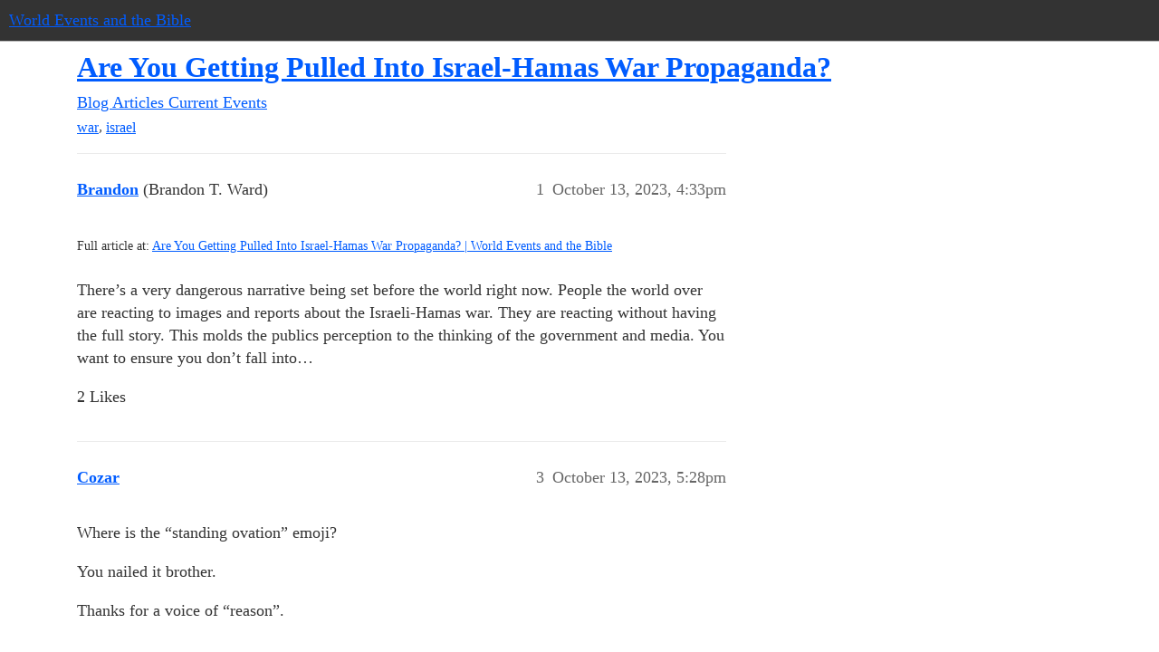

--- FILE ---
content_type: text/html; charset=utf-8
request_url: https://community.worldeventsandthebible.com/t/are-you-getting-pulled-into-israel-hamas-war-propaganda/1654
body_size: 7000
content:
<!DOCTYPE html>
<html lang="en">
  <head>
    <meta charset="utf-8">
    <title>Are You Getting Pulled Into Israel-Hamas War Propaganda? - Current Events - World Events and the Bible</title>
    <meta name="description" content="Full article at:			Are You Getting Pulled Into Israel-Hamas War Propaganda? | World Events and the Bible 
 There’s a very dangerous narrative being set before the world right now. People the world over are reacting to im&amp;hellip;">
    <meta name="generator" content="Discourse 2025.12.0-latest - https://github.com/discourse/discourse version d5e9ad323112ffefc8e0027df386e04a3ca3b4ae">
<link rel="icon" type="image/png" href="https://community.worldeventsandthebible.com/uploads/default/optimized/1X/52d5e267784672fa8f9be4287f9c634155c6f64d_2_32x32.png">
<link rel="apple-touch-icon" type="image/png" href="https://community.worldeventsandthebible.com/uploads/default/optimized/1X/52d5e267784672fa8f9be4287f9c634155c6f64d_2_180x180.png">
<meta name="theme-color" media="(prefers-color-scheme: light)" content="#333333">
<meta name="theme-color" media="(prefers-color-scheme: dark)" content="#111111">

<meta name="color-scheme" content="light dark">

<meta name="viewport" content="width=device-width, initial-scale=1.0, minimum-scale=1.0, viewport-fit=cover">
<link rel="canonical" href="https://community.worldeventsandthebible.com/t/are-you-getting-pulled-into-israel-hamas-war-propaganda/1654" />

<link rel="search" type="application/opensearchdescription+xml" href="https://community.worldeventsandthebible.com/opensearch.xml" title="World Events and the Bible Search">

    
    <link href="/stylesheets/color_definitions_web-light-prod_13_1_c64c36b9f2188ec6da7be5d354a1ede6d019fd97.css?__ws=community.worldeventsandthebible.com" media="(prefers-color-scheme: light)" rel="stylesheet" class="light-scheme" data-scheme-id="13"/><link href="/stylesheets/color_definitions_web-dark_14_1_ca980016f2f46c8da17379cf0fa8aa7eb14128b2.css?__ws=community.worldeventsandthebible.com" media="(prefers-color-scheme: dark)" rel="stylesheet" class="dark-scheme" data-scheme-id="14"/>

<link href="/stylesheets/common_2e6921e108862f2c9205577e1cb1ec1f0a9926c1.css?__ws=community.worldeventsandthebible.com" media="all" rel="stylesheet" data-target="common"  />

  <link href="/stylesheets/mobile_2e6921e108862f2c9205577e1cb1ec1f0a9926c1.css?__ws=community.worldeventsandthebible.com" media="(max-width: 39.99999rem)" rel="stylesheet" data-target="mobile"  />
  <link href="/stylesheets/desktop_2e6921e108862f2c9205577e1cb1ec1f0a9926c1.css?__ws=community.worldeventsandthebible.com" media="(min-width: 40rem)" rel="stylesheet" data-target="desktop"  />



    <link href="/stylesheets/checklist_2e6921e108862f2c9205577e1cb1ec1f0a9926c1.css?__ws=community.worldeventsandthebible.com" media="all" rel="stylesheet" data-target="checklist"  />
    <link href="/stylesheets/discourse-details_2e6921e108862f2c9205577e1cb1ec1f0a9926c1.css?__ws=community.worldeventsandthebible.com" media="all" rel="stylesheet" data-target="discourse-details"  />
    <link href="/stylesheets/discourse-lazy-videos_2e6921e108862f2c9205577e1cb1ec1f0a9926c1.css?__ws=community.worldeventsandthebible.com" media="all" rel="stylesheet" data-target="discourse-lazy-videos"  />
    <link href="/stylesheets/discourse-local-dates_2e6921e108862f2c9205577e1cb1ec1f0a9926c1.css?__ws=community.worldeventsandthebible.com" media="all" rel="stylesheet" data-target="discourse-local-dates"  />
    <link href="/stylesheets/discourse-presence_2e6921e108862f2c9205577e1cb1ec1f0a9926c1.css?__ws=community.worldeventsandthebible.com" media="all" rel="stylesheet" data-target="discourse-presence"  />
    <link href="/stylesheets/discourse-reactions_2e6921e108862f2c9205577e1cb1ec1f0a9926c1.css?__ws=community.worldeventsandthebible.com" media="all" rel="stylesheet" data-target="discourse-reactions"  />
    <link href="/stylesheets/discourse-solved_2e6921e108862f2c9205577e1cb1ec1f0a9926c1.css?__ws=community.worldeventsandthebible.com" media="all" rel="stylesheet" data-target="discourse-solved"  />
    <link href="/stylesheets/discourse-templates_2e6921e108862f2c9205577e1cb1ec1f0a9926c1.css?__ws=community.worldeventsandthebible.com" media="all" rel="stylesheet" data-target="discourse-templates"  />
    <link href="/stylesheets/discourse-topic-voting_2e6921e108862f2c9205577e1cb1ec1f0a9926c1.css?__ws=community.worldeventsandthebible.com" media="all" rel="stylesheet" data-target="discourse-topic-voting"  />
    <link href="/stylesheets/docker_manager_2e6921e108862f2c9205577e1cb1ec1f0a9926c1.css?__ws=community.worldeventsandthebible.com" media="all" rel="stylesheet" data-target="docker_manager"  />
    <link href="/stylesheets/footnote_2e6921e108862f2c9205577e1cb1ec1f0a9926c1.css?__ws=community.worldeventsandthebible.com" media="all" rel="stylesheet" data-target="footnote"  />
    <link href="/stylesheets/poll_2e6921e108862f2c9205577e1cb1ec1f0a9926c1.css?__ws=community.worldeventsandthebible.com" media="all" rel="stylesheet" data-target="poll"  />
    <link href="/stylesheets/spoiler-alert_2e6921e108862f2c9205577e1cb1ec1f0a9926c1.css?__ws=community.worldeventsandthebible.com" media="all" rel="stylesheet" data-target="spoiler-alert"  />
    <link href="/stylesheets/discourse-reactions_mobile_2e6921e108862f2c9205577e1cb1ec1f0a9926c1.css?__ws=community.worldeventsandthebible.com" media="(max-width: 39.99999rem)" rel="stylesheet" data-target="discourse-reactions_mobile"  />
    <link href="/stylesheets/discourse-solved_mobile_2e6921e108862f2c9205577e1cb1ec1f0a9926c1.css?__ws=community.worldeventsandthebible.com" media="(max-width: 39.99999rem)" rel="stylesheet" data-target="discourse-solved_mobile"  />
    <link href="/stylesheets/discourse-topic-voting_mobile_2e6921e108862f2c9205577e1cb1ec1f0a9926c1.css?__ws=community.worldeventsandthebible.com" media="(max-width: 39.99999rem)" rel="stylesheet" data-target="discourse-topic-voting_mobile"  />
    <link href="/stylesheets/discourse-reactions_desktop_2e6921e108862f2c9205577e1cb1ec1f0a9926c1.css?__ws=community.worldeventsandthebible.com" media="(min-width: 40rem)" rel="stylesheet" data-target="discourse-reactions_desktop"  />
    <link href="/stylesheets/discourse-topic-voting_desktop_2e6921e108862f2c9205577e1cb1ec1f0a9926c1.css?__ws=community.worldeventsandthebible.com" media="(min-width: 40rem)" rel="stylesheet" data-target="discourse-topic-voting_desktop"  />
    <link href="/stylesheets/poll_desktop_2e6921e108862f2c9205577e1cb1ec1f0a9926c1.css?__ws=community.worldeventsandthebible.com" media="(min-width: 40rem)" rel="stylesheet" data-target="poll_desktop"  />

  <link href="/stylesheets/common_theme_10_a32fbfa0a67a09226688a7ed05469fb9eaa03575.css?__ws=community.worldeventsandthebible.com" media="all" rel="stylesheet" data-target="common_theme" data-theme-id="10" data-theme-name="discourse-category-banners"/>
<link href="/stylesheets/common_theme_23_1ac01e10a81556a5c28cfc9ec26376b45abdfdb7.css?__ws=community.worldeventsandthebible.com" media="all" rel="stylesheet" data-target="common_theme" data-theme-id="23" data-theme-name="discourse-social-share"/>
<link href="/stylesheets/common_theme_4_ae5246d4730329af35144e41bd3ef903c69f756a.css?__ws=community.worldeventsandthebible.com" media="all" rel="stylesheet" data-target="common_theme" data-theme-id="4" data-theme-name="easy footer"/>
<link href="/stylesheets/common_theme_1_167d4840ba378c9478ec5ecef149c878a334e5a7.css?__ws=community.worldeventsandthebible.com" media="all" rel="stylesheet" data-target="common_theme" data-theme-id="1" data-theme-name="web theme"/>
    <link href="/stylesheets/mobile_theme_1_1b2b1413d91435cae2ca6c5f0a6dec719406031b.css?__ws=community.worldeventsandthebible.com" media="(max-width: 39.99999rem)" rel="stylesheet" data-target="mobile_theme" data-theme-id="1" data-theme-name="web theme"/>
    <link href="/stylesheets/desktop_theme_1_34f1d9c1306c4cc441417bd3b3d43d2b9df3b6c2.css?__ws=community.worldeventsandthebible.com" media="(min-width: 40rem)" rel="stylesheet" data-target="desktop_theme" data-theme-id="1" data-theme-name="web theme"/>

    <!-- Fathom - beautiful, simple website analytics -->
<script src="https://cdn.usefathom.com/script.js" data-spa="auto" data-site="RPPXDFNI" data-canonical="false" defer="" nonce="ilGkSeVG6SBYT2HuTp72fR1bL"></script>
<!-- / Fathom -->

<!-- Bing Webmaster Tools -->
<meta name="msvalidate.01" content="458FD80E78D2ADFC8BFC6D2A70B75708">
<!-- / Bing -->
    
        <link rel="alternate nofollow" type="application/rss+xml" title="RSS feed of &#39;Are You Getting Pulled Into Israel-Hamas War Propaganda?&#39;" href="https://community.worldeventsandthebible.com/t/are-you-getting-pulled-into-israel-hamas-war-propaganda/1654.rss" />
    <meta property="og:site_name" content="World Events and the Bible" />
<meta property="og:type" content="website" />
<meta name="twitter:card" content="summary" />
<meta name="twitter:image" content="https://community.worldeventsandthebible.com/uploads/default/original/1X/52d5e267784672fa8f9be4287f9c634155c6f64d.png" />
<meta property="og:image" content="https://community.worldeventsandthebible.com/uploads/default/original/1X/52d5e267784672fa8f9be4287f9c634155c6f64d.png" />
<meta property="og:url" content="https://community.worldeventsandthebible.com/t/are-you-getting-pulled-into-israel-hamas-war-propaganda/1654" />
<meta name="twitter:url" content="https://community.worldeventsandthebible.com/t/are-you-getting-pulled-into-israel-hamas-war-propaganda/1654" />
<meta property="og:title" content="Are You Getting Pulled Into Israel-Hamas War Propaganda?" />
<meta name="twitter:title" content="Are You Getting Pulled Into Israel-Hamas War Propaganda?" />
<meta property="og:description" content="Full article at:			Are You Getting Pulled Into Israel-Hamas War Propaganda? | World Events and the Bible   There’s a very dangerous narrative being set before the world right now. People the world over are reacting to images and reports about the Israeli-Hamas war. They are reacting without having the full story. This molds the publics perception to the thinking of the government and media. You want to ensure you don’t fall into…" />
<meta name="twitter:description" content="Full article at:			Are You Getting Pulled Into Israel-Hamas War Propaganda? | World Events and the Bible   There’s a very dangerous narrative being set before the world right now. People the world over are reacting to images and reports about the Israeli-Hamas war. They are reacting without having the full story. This molds the publics perception to the thinking of the government and media. You want to ensure you don’t fall into…" />
<meta property="og:article:section" content="Blog Articles" />
<meta property="og:article:section:color" content="003366" />
<meta property="og:article:section" content="Current Events" />
<meta property="og:article:section:color" content="003366" />
<meta property="og:article:tag" content="war" />
<meta property="og:article:tag" content="israel" />
<meta name="twitter:label1" value="Reading time" />
<meta name="twitter:data1" value="2 mins 🕑" />
<meta name="twitter:label2" value="Likes" />
<meta name="twitter:data2" value="15 ❤" />
<meta property="article:published_time" content="2023-10-13T16:33:42+00:00" />
<meta property="og:ignore_canonical" content="true" />


    
  </head>
  <body class="crawler ">
    
    <header>
  <a href="/">World Events and the Bible</a>
</header>

    <div id="main-outlet" class="wrap" role="main">
        <div id="topic-title">
    <h1>
      <a href="/t/are-you-getting-pulled-into-israel-hamas-war-propaganda/1654">Are You Getting Pulled Into Israel-Hamas War Propaganda?</a>
    </h1>

      <div class="topic-category" itemscope itemtype="http://schema.org/BreadcrumbList">
          <span itemprop="itemListElement" itemscope itemtype="http://schema.org/ListItem">
            <a href="/c/blog/5" class="badge-wrapper bullet" itemprop="item">
              <span class='badge-category-bg' style='background-color: #003366'></span>
              <span class='badge-category clear-badge'>
                <span class='category-name' itemprop='name'>Blog Articles</span>
              </span>
            </a>
            <meta itemprop="position" content="1" />
          </span>
          <span itemprop="itemListElement" itemscope itemtype="http://schema.org/ListItem">
            <a href="/c/blog/current-events/9" class="badge-wrapper bullet" itemprop="item">
              <span class='badge-category-bg' style='background-color: #003366'></span>
              <span class='badge-category clear-badge'>
                <span class='category-name' itemprop='name'>Current Events</span>
              </span>
            </a>
            <meta itemprop="position" content="2" />
          </span>
      </div>

      <div class="topic-category">
        <div class='discourse-tags list-tags'>
            <a href='https://community.worldeventsandthebible.com/tag/war' class='discourse-tag' rel="tag">war</a>, 
            <a href='https://community.worldeventsandthebible.com/tag/israel' class='discourse-tag' rel="tag">israel</a>
        </div>
      </div>
  </div>

  

    <div itemscope itemtype='http://schema.org/DiscussionForumPosting'>
      <meta itemprop='headline' content='Are You Getting Pulled Into Israel-Hamas War Propaganda?'>
      <link itemprop='url' href='https://community.worldeventsandthebible.com/t/are-you-getting-pulled-into-israel-hamas-war-propaganda/1654'>
      <meta itemprop='datePublished' content='2023-10-13T16:33:42Z'>
        <meta itemprop='articleSection' content='Current Events'>
      <meta itemprop='keywords' content='war, israel'>
      <div itemprop='publisher' itemscope itemtype="http://schema.org/Organization">
        <meta itemprop='name' content='World Events and the Bible'>
          <div itemprop='logo' itemscope itemtype="http://schema.org/ImageObject">
            <meta itemprop='url' content='https://community.worldeventsandthebible.com/uploads/default/original/1X/521898e854450c2df7f1e818a79f06665fb8639b.png'>
          </div>
      </div>


          <div id='post_1'  class='topic-body crawler-post'>
            <div class='crawler-post-meta'>
              <span class="creator" itemprop="author" itemscope itemtype="http://schema.org/Person">
                <a itemprop="url" rel='nofollow' href='https://community.worldeventsandthebible.com/u/Brandon'><span itemprop='name'>Brandon</span></a>
                (Brandon T. Ward)
              </span>

                <link itemprop="mainEntityOfPage" href="https://community.worldeventsandthebible.com/t/are-you-getting-pulled-into-israel-hamas-war-propaganda/1654">


              <span class="crawler-post-infos">
                  <time  datetime='2023-10-13T16:33:42Z' class='post-time'>
                    October 13, 2023,  4:33pm
                  </time>
                  <meta itemprop='dateModified' content='2023-10-13T16:33:42Z'>
              <span itemprop='position'>1</span>
              </span>
            </div>
            <div class='post' itemprop='text'>
              <p><small>Full article at:			<a href="https://worldeventsandthebible.com/israel-hamas-war-propaganda" class="inline-onebox">Are You Getting Pulled Into Israel-Hamas War Propaganda? | World Events and the Bible</a><br>
</small><br>There’s a very dangerous narrative being set before the world right now. People the world over are reacting to images and reports about the Israeli-Hamas war. They are reacting without having the full story. This molds the publics perception to the thinking of the government and media. You want to ensure you don’t fall into…</p>
            </div>

            <div itemprop="interactionStatistic" itemscope itemtype="http://schema.org/InteractionCounter">
              <meta itemprop="interactionType" content="http://schema.org/LikeAction"/>
              <meta itemprop="userInteractionCount" content="2" />
              <span class='post-likes'>2 Likes</span>
            </div>


            
          </div>
          <div id='post_3' itemprop='comment' itemscope itemtype='http://schema.org/Comment' class='topic-body crawler-post'>
            <div class='crawler-post-meta'>
              <span class="creator" itemprop="author" itemscope itemtype="http://schema.org/Person">
                <a itemprop="url" rel='nofollow' href='https://community.worldeventsandthebible.com/u/Cozar'><span itemprop='name'>Cozar</span></a>
                
              </span>



              <span class="crawler-post-infos">
                  <time itemprop='datePublished' datetime='2023-10-13T17:28:11Z' class='post-time'>
                    October 13, 2023,  5:28pm
                  </time>
                  <meta itemprop='dateModified' content='2023-10-13T19:01:09Z'>
              <span itemprop='position'>3</span>
              </span>
            </div>
            <div class='post' itemprop='text'>
              <p>Where is the  “standing ovation” emoji?</p>
<p>You nailed it brother.</p>
<p>Thanks for a voice of “reason”.</p>
            </div>

            <div itemprop="interactionStatistic" itemscope itemtype="http://schema.org/InteractionCounter">
              <meta itemprop="interactionType" content="http://schema.org/LikeAction"/>
              <meta itemprop="userInteractionCount" content="0" />
              <span class='post-likes'></span>
            </div>


            
          </div>
          <div id='post_4' itemprop='comment' itemscope itemtype='http://schema.org/Comment' class='topic-body crawler-post'>
            <div class='crawler-post-meta'>
              <span class="creator" itemprop="author" itemscope itemtype="http://schema.org/Person">
                <a itemprop="url" rel='nofollow' href='https://community.worldeventsandthebible.com/u/Rodrigo_Javier'><span itemprop='name'>Rodrigo_Javier</span></a>
                (rodrigo javier fraile martin)
              </span>



              <span class="crawler-post-infos">
                  <time itemprop='datePublished' datetime='2023-10-13T17:58:15Z' class='post-time'>
                    October 13, 2023,  5:58pm
                  </time>
                  <meta itemprop='dateModified' content='2023-10-13T17:58:15Z'>
              <span itemprop='position'>4</span>
              </span>
            </div>
            <div class='post' itemprop='text'>
              <p>I’m sorry brother. I don’t like jews but I like muslims even less. And I don’t like seeing Jerusalem conquered by Muslims. Because I think there are Christian people there right now. And the jews who hate Jesus will have their recompense. I’m not being impartial right now. But hey, it’s just me.</p>
            </div>

            <div itemprop="interactionStatistic" itemscope itemtype="http://schema.org/InteractionCounter">
              <meta itemprop="interactionType" content="http://schema.org/LikeAction"/>
              <meta itemprop="userInteractionCount" content="0" />
              <span class='post-likes'></span>
            </div>


            
          </div>
          <div id='post_5' itemprop='comment' itemscope itemtype='http://schema.org/Comment' class='topic-body crawler-post'>
            <div class='crawler-post-meta'>
              <span class="creator" itemprop="author" itemscope itemtype="http://schema.org/Person">
                <a itemprop="url" rel='nofollow' href='https://community.worldeventsandthebible.com/u/Kay'><span itemprop='name'>Kay</span></a>
                
              </span>



              <span class="crawler-post-infos">
                  <time itemprop='datePublished' datetime='2023-10-13T18:25:00Z' class='post-time'>
                    October 13, 2023,  6:25pm
                  </time>
                  <meta itemprop='dateModified' content='2023-10-13T18:25:00Z'>
              <span itemprop='position'>5</span>
              </span>
            </div>
            <div class='post' itemprop='text'>
              <p>Thank you for this post - once again.  Very informative and I’m sure you spent a great deal of time on it. (I figured that’s why you were kind of quiet yesterday…)</p>
<blockquote>
<p>Because you’re not being told to care about those conflicts and troubles.</p>
<p>You’re only told to be concerned about Ukraine and Israel.</p>
</blockquote>
<p>AMEN to that statement right there!</p>
<p>Curious if you ever watched the documentary by Oliver Stone entitled “Ukraine on Fire”.  It tells you another side of the story of the color revolution that happened in Ukraine in 2014…sponsored by the good ole US of A.  It’s on Rumble, just search Ukraine on Fire.</p>
            </div>

            <div itemprop="interactionStatistic" itemscope itemtype="http://schema.org/InteractionCounter">
              <meta itemprop="interactionType" content="http://schema.org/LikeAction"/>
              <meta itemprop="userInteractionCount" content="0" />
              <span class='post-likes'></span>
            </div>


            
          </div>
          <div id='post_6' itemprop='comment' itemscope itemtype='http://schema.org/Comment' class='topic-body crawler-post'>
            <div class='crawler-post-meta'>
              <span class="creator" itemprop="author" itemscope itemtype="http://schema.org/Person">
                <a itemprop="url" rel='nofollow' href='https://community.worldeventsandthebible.com/u/Kay'><span itemprop='name'>Kay</span></a>
                
              </span>



              <span class="crawler-post-infos">
                  <time itemprop='datePublished' datetime='2023-10-13T18:30:03Z' class='post-time'>
                    October 13, 2023,  6:30pm
                  </time>
                  <meta itemprop='dateModified' content='2023-10-13T18:30:03Z'>
              <span itemprop='position'>6</span>
              </span>
            </div>
            <div class='post' itemprop='text'>
              <p>I respect your opinion and respect that you felt comfortable enough saying it here.  God bless!!!</p>
            </div>

            <div itemprop="interactionStatistic" itemscope itemtype="http://schema.org/InteractionCounter">
              <meta itemprop="interactionType" content="http://schema.org/LikeAction"/>
              <meta itemprop="userInteractionCount" content="1" />
              <span class='post-likes'>1 Like</span>
            </div>


            
          </div>
          <div id='post_7' itemprop='comment' itemscope itemtype='http://schema.org/Comment' class='topic-body crawler-post'>
            <div class='crawler-post-meta'>
              <span class="creator" itemprop="author" itemscope itemtype="http://schema.org/Person">
                <a itemprop="url" rel='nofollow' href='https://community.worldeventsandthebible.com/u/JStar4'><span itemprop='name'>JStar4</span></a>
                (Jeffrey)
              </span>



              <span class="crawler-post-infos">
                  <time itemprop='datePublished' datetime='2023-10-13T20:54:57Z' class='post-time'>
                    October 13, 2023,  8:54pm
                  </time>
                  <meta itemprop='dateModified' content='2023-10-13T20:54:57Z'>
              <span itemprop='position'>7</span>
              </span>
            </div>
            <div class='post' itemprop='text'>
              <p>At work the other day they had on fox news.  I don’t watch any of that garbage mainstream on my own but if others put it on I’ll watch to see the lies.  In the bottom right corner it was showing marines with DCUs on ( uniforms for military deployed to middle east after 9 11)    im like that’s weird. Then i look closer and it says fallujah iraq 2004 lol. I’m like that’s 20 years ago in iraq why are the even showing that.   My experience in israel in 2019 was there are pretty much no Christians there.  Only saw 2 Christian churches. Its all Muslim and jews really.   Everyone was super nice to us , more nicer than ppl here in America  <img src="https://community.worldeventsandthebible.com/images/emoji/twitter/man_shrugging.png?v=12" title=":man_shrugging:" class="emoji" alt=":man_shrugging:" loading="lazy" width="20" height="20"></p>
<p>My thoughts are question everything<br>
The media lies<br>
Hollywood tells the truth in movies and shows<br>
So if they are shoving something down My throat as truth im pretty much gonna research the other side to see why are they so adamant about hey Listen to us this is the real truth.</p>
            </div>

            <div itemprop="interactionStatistic" itemscope itemtype="http://schema.org/InteractionCounter">
              <meta itemprop="interactionType" content="http://schema.org/LikeAction"/>
              <meta itemprop="userInteractionCount" content="4" />
              <span class='post-likes'>4 Likes</span>
            </div>


            
          </div>
          <div id='post_8' itemprop='comment' itemscope itemtype='http://schema.org/Comment' class='topic-body crawler-post'>
            <div class='crawler-post-meta'>
              <span class="creator" itemprop="author" itemscope itemtype="http://schema.org/Person">
                <a itemprop="url" rel='nofollow' href='https://community.worldeventsandthebible.com/u/Tamara_Sperry'><span itemprop='name'>Tamara_Sperry</span></a>
                (Tamara Sperry)
              </span>



              <span class="crawler-post-infos">
                  <time itemprop='datePublished' datetime='2023-10-13T21:08:19Z' class='post-time'>
                    October 13, 2023,  9:08pm
                  </time>
                  <meta itemprop='dateModified' content='2023-10-13T21:08:19Z'>
              <span itemprop='position'>8</span>
              </span>
            </div>
            <div class='post' itemprop='text'>
              <p>Agreed. Remember the <a href="https://worldeventsandthebible.com/kenites" rel="noopener nofollow ugc">Kenites</a> run Jerusalem basically. I look for the ramping up to come quick. Netanyahu is calling for a Unity of Governments. To me its the start of the 1 world political system which will end with a deadly wound.  With 5 clay kings already in the Abrahamic Accords i wonder if the will soon acquire 5 more or the Unity of Government will be 10 clay kings instituted by Netanyahu. A thought. Thanks brother.</p>
            </div>

            <div itemprop="interactionStatistic" itemscope itemtype="http://schema.org/InteractionCounter">
              <meta itemprop="interactionType" content="http://schema.org/LikeAction"/>
              <meta itemprop="userInteractionCount" content="1" />
              <span class='post-likes'>1 Like</span>
            </div>


            
          </div>
          <div id='post_9' itemprop='comment' itemscope itemtype='http://schema.org/Comment' class='topic-body crawler-post'>
            <div class='crawler-post-meta'>
              <span class="creator" itemprop="author" itemscope itemtype="http://schema.org/Person">
                <a itemprop="url" rel='nofollow' href='https://community.worldeventsandthebible.com/u/sNOwflakes'><span itemprop='name'>sNOwflakes</span></a>
                
              </span>



              <span class="crawler-post-infos">
                  <time itemprop='datePublished' datetime='2023-10-13T21:20:21Z' class='post-time'>
                    October 13, 2023,  9:20pm
                  </time>
                  <meta itemprop='dateModified' content='2023-10-13T21:20:21Z'>
              <span itemprop='position'>9</span>
              </span>
            </div>
            <div class='post' itemprop='text'>
              <p>I try to take all the info with a grain of salt. My anger goes up when I see the innocent involved, on both sides. Terrorism should not be tolerated no matter who or where they reside. Every faction comes out when these things happen and away we go.</p>
<p>People need to be held accountable, but you don’t use a blanket to punish a particular person or entity. When our nation gets involved, we usually cause more harm than good.</p>
<p>If we had respectful leaders in this world, these things would be abolished.</p>
            </div>

            <div itemprop="interactionStatistic" itemscope itemtype="http://schema.org/InteractionCounter">
              <meta itemprop="interactionType" content="http://schema.org/LikeAction"/>
              <meta itemprop="userInteractionCount" content="0" />
              <span class='post-likes'></span>
            </div>


            
          </div>
          <div id='post_10' itemprop='comment' itemscope itemtype='http://schema.org/Comment' class='topic-body crawler-post'>
            <div class='crawler-post-meta'>
              <span class="creator" itemprop="author" itemscope itemtype="http://schema.org/Person">
                <a itemprop="url" rel='nofollow' href='https://community.worldeventsandthebible.com/u/Tamara_Sperry'><span itemprop='name'>Tamara_Sperry</span></a>
                (Tamara Sperry)
              </span>



              <span class="crawler-post-infos">
                  <time itemprop='datePublished' datetime='2023-10-13T22:36:02Z' class='post-time'>
                    October 13, 2023, 10:36pm
                  </time>
                  <meta itemprop='dateModified' content='2023-10-13T22:36:02Z'>
              <span itemprop='position'>10</span>
              </span>
            </div>
            <div class='post' itemprop='text'>
              <p>Also wherever you get your news is also not to be trusted. I dont put any mind to any news. I only trust what the word of God says. You even write an article on how not to trust the media.</p>
            </div>

            <div itemprop="interactionStatistic" itemscope itemtype="http://schema.org/InteractionCounter">
              <meta itemprop="interactionType" content="http://schema.org/LikeAction"/>
              <meta itemprop="userInteractionCount" content="2" />
              <span class='post-likes'>2 Likes</span>
            </div>


            
          </div>
          <div id='post_11' itemprop='comment' itemscope itemtype='http://schema.org/Comment' class='topic-body crawler-post'>
            <div class='crawler-post-meta'>
              <span class="creator" itemprop="author" itemscope itemtype="http://schema.org/Person">
                <a itemprop="url" rel='nofollow' href='https://community.worldeventsandthebible.com/u/yakityyak'><span itemprop='name'>yakityyak</span></a>
                (Kevin)
              </span>



              <span class="crawler-post-infos">
                  <time itemprop='datePublished' datetime='2023-10-14T16:11:58Z' class='post-time'>
                    October 14, 2023,  4:11pm
                  </time>
                  <meta itemprop='dateModified' content='2023-10-14T16:11:58Z'>
              <span itemprop='position'>11</span>
              </span>
            </div>
            <div class='post' itemprop='text'>
              <p>Rodrigo, sir.  a lot of people feel the same way as you on this subject, ’ including me. Please don’t apologize for your opinions. In the windup  it is my opinion [take it or leave it]  that each and everyone of us, being men and sitting  at the head of the table.  We will be held accountable for the spiritual and physical well being of our family and even the animals that we were blessed with to help us survive on our journey.   Being burdened with that responsibility, I will confer with other ‘men’ and, listen to correction of other ‘men’ and weigh it against   God’s word and what I feel in my heart and my own ‘hands on’ life experiences. Then ‘I’ will decide, knowing that the advice or correction extended by other mortal men, that they will bear no consequence of the results.</p>
            </div>

            <div itemprop="interactionStatistic" itemscope itemtype="http://schema.org/InteractionCounter">
              <meta itemprop="interactionType" content="http://schema.org/LikeAction"/>
              <meta itemprop="userInteractionCount" content="3" />
              <span class='post-likes'>3 Likes</span>
            </div>


            
          </div>
          <div id='post_12' itemprop='comment' itemscope itemtype='http://schema.org/Comment' class='topic-body crawler-post'>
            <div class='crawler-post-meta'>
              <span class="creator" itemprop="author" itemscope itemtype="http://schema.org/Person">
                <a itemprop="url" rel='nofollow' href='https://community.worldeventsandthebible.com/u/Rodrigo_Javier'><span itemprop='name'>Rodrigo_Javier</span></a>
                (rodrigo javier fraile martin)
              </span>



              <span class="crawler-post-infos">
                  <time itemprop='datePublished' datetime='2023-10-14T21:48:50Z' class='post-time'>
                    October 14, 2023,  9:48pm
                  </time>
                  <meta itemprop='dateModified' content='2023-10-14T21:48:50Z'>
              <span itemprop='position'>12</span>
              </span>
            </div>
            <div class='post' itemprop='text'>
              <p>[quote=“Kevin, post:11, topic:1654, username:yakityyak”]</p>
<p>Thank you very much for your insight.<br>
Very good thoughts.<br>
God bless you</p>
            </div>

            <div itemprop="interactionStatistic" itemscope itemtype="http://schema.org/InteractionCounter">
              <meta itemprop="interactionType" content="http://schema.org/LikeAction"/>
              <meta itemprop="userInteractionCount" content="0" />
              <span class='post-likes'></span>
            </div>


            
          </div>
          <div id='post_13' itemprop='comment' itemscope itemtype='http://schema.org/Comment' class='topic-body crawler-post'>
            <div class='crawler-post-meta'>
              <span class="creator" itemprop="author" itemscope itemtype="http://schema.org/Person">
                <a itemprop="url" rel='nofollow' href='https://community.worldeventsandthebible.com/u/sNOwflakes'><span itemprop='name'>sNOwflakes</span></a>
                
              </span>



              <span class="crawler-post-infos">
                  <time itemprop='datePublished' datetime='2023-10-15T16:10:34Z' class='post-time'>
                    October 15, 2023,  4:10pm
                  </time>
                  <meta itemprop='dateModified' content='2023-10-15T16:10:34Z'>
              <span itemprop='position'>13</span>
              </span>
            </div>
            <div class='post' itemprop='text'>
              <p>The K’s are dead and gone.</p>
            </div>

            <div itemprop="interactionStatistic" itemscope itemtype="http://schema.org/InteractionCounter">
              <meta itemprop="interactionType" content="http://schema.org/LikeAction"/>
              <meta itemprop="userInteractionCount" content="0" />
              <span class='post-likes'></span>
            </div>


            
          </div>
          <div id='post_14' itemprop='comment' itemscope itemtype='http://schema.org/Comment' class='topic-body crawler-post'>
            <div class='crawler-post-meta'>
              <span class="creator" itemprop="author" itemscope itemtype="http://schema.org/Person">
                <a itemprop="url" rel='nofollow' href='https://community.worldeventsandthebible.com/u/Darlajeanb'><span itemprop='name'>Darlajeanb</span></a>
                (Darla Belgum)
              </span>



              <span class="crawler-post-infos">
                  <time itemprop='datePublished' datetime='2023-10-16T07:37:39Z' class='post-time'>
                    October 16, 2023,  7:37am
                  </time>
                  <meta itemprop='dateModified' content='2023-10-16T07:37:39Z'>
              <span itemprop='position'>14</span>
              </span>
            </div>
            <div class='post' itemprop='text'>
              <p>I too have been watching events unfold. My news sources are not what most people watch, and i am aware their are lies and swayings. I found it odd that anybody would be able to get into Israel unanounced. Th8s made me think it was a setup to justify bombing Palestine,  or maybe get Iran and the USA involved.  I have no control over any of it, so i find myself focusing on what i can control…myself and my life, with Gods help and blessings. I have been prepping for a few years now, and recently stepped that up. I dont buy into the lies, but i do know we have some hard times coming here in America.  I watch for prophecy to unfold and think we live in exciting times.</p>
            </div>

            <div itemprop="interactionStatistic" itemscope itemtype="http://schema.org/InteractionCounter">
              <meta itemprop="interactionType" content="http://schema.org/LikeAction"/>
              <meta itemprop="userInteractionCount" content="0" />
              <span class='post-likes'></span>
            </div>


            
          </div>
          <div id='post_15' itemprop='comment' itemscope itemtype='http://schema.org/Comment' class='topic-body crawler-post'>
            <div class='crawler-post-meta'>
              <span class="creator" itemprop="author" itemscope itemtype="http://schema.org/Person">
                <a itemprop="url" rel='nofollow' href='https://community.worldeventsandthebible.com/u/wa-Kakanwa'><span itemprop='name'>wa-Kakanwa</span></a>
                (Kkakanwa)
              </span>



              <span class="crawler-post-infos">
                  <time itemprop='datePublished' datetime='2023-10-18T08:57:44Z' class='post-time'>
                    October 18, 2023,  8:57am
                  </time>
                  <meta itemprop='dateModified' content='2023-10-18T08:57:44Z'>
              <span itemprop='position'>15</span>
              </span>
            </div>
            <div class='post' itemprop='text'>
              <p>Vanity can but destroy, doom awaits them. They spin gorgeously on the cliff and jubilate but their goal will cherish anguish.</p>
            </div>

            <div itemprop="interactionStatistic" itemscope itemtype="http://schema.org/InteractionCounter">
              <meta itemprop="interactionType" content="http://schema.org/LikeAction"/>
              <meta itemprop="userInteractionCount" content="0" />
              <span class='post-likes'></span>
            </div>


            
          </div>
          <div id='post_16' itemprop='comment' itemscope itemtype='http://schema.org/Comment' class='topic-body crawler-post'>
            <div class='crawler-post-meta'>
              <span class="creator" itemprop="author" itemscope itemtype="http://schema.org/Person">
                <a itemprop="url" rel='nofollow' href='https://community.worldeventsandthebible.com/u/Faith'><span itemprop='name'>Faith</span></a>
                (Faith)
              </span>



              <span class="crawler-post-infos">
                  <time itemprop='datePublished' datetime='2023-10-20T05:23:48Z' class='post-time'>
                    October 20, 2023,  5:23am
                  </time>
                  <meta itemprop='dateModified' content='2023-10-20T05:23:48Z'>
              <span itemprop='position'>16</span>
              </span>
            </div>
            <div class='post' itemprop='text'>
              <p>Excellent article, Brandon.</p>
<p>This whole Israel, Hamas, Iran thing just doesn’t feel right. There seems to be more going on behind the scene  with so much misinformation, opinions, narratives, propoganda and mixed-agendas in the midst that it’s confusing.  It appears the powers and principalities are manipulating every step and countries are responding frenetically as if looking for a reason to instigate the chaos to justify going to war. The global economy is a man-made mess. World leaders are acting immaturely and seem to only have their personal interests in mind. And there is rampant spiritual and moral depravity increasing throughout the world leaving many people with a spirit of fear, hate, and hopelessness.</p>
<p>I’m just thankful that Father is in control. It is He, and only He who gives us solace.</p>
            </div>

            <div itemprop="interactionStatistic" itemscope itemtype="http://schema.org/InteractionCounter">
              <meta itemprop="interactionType" content="http://schema.org/LikeAction"/>
              <meta itemprop="userInteractionCount" content="2" />
              <span class='post-likes'>2 Likes</span>
            </div>


            
          </div>
    </div>


    




    </div>
    <footer class="container wrap">
  <nav class='crawler-nav'>
    <ul>
      <li itemscope itemtype='http://schema.org/SiteNavigationElement'>
        <span itemprop='name'>
          <a href='/' itemprop="url">Home </a>
        </span>
      </li>
      <li itemscope itemtype='http://schema.org/SiteNavigationElement'>
        <span itemprop='name'>
          <a href='/categories' itemprop="url">Categories </a>
        </span>
      </li>
      <li itemscope itemtype='http://schema.org/SiteNavigationElement'>
        <span itemprop='name'>
          <a href='/guidelines' itemprop="url">Guidelines </a>
        </span>
      </li>
        <li itemscope itemtype='http://schema.org/SiteNavigationElement'>
          <span itemprop='name'>
            <a href='/tos' itemprop="url">Terms of Service </a>
          </span>
        </li>
        <li itemscope itemtype='http://schema.org/SiteNavigationElement'>
          <span itemprop='name'>
            <a href='/privacy' itemprop="url">Privacy Policy </a>
          </span>
        </li>
    </ul>
  </nav>
  <p class='powered-by-link'>Powered by <a href="https://www.discourse.org">Discourse</a>, best viewed with JavaScript enabled</p>
</footer>

    
    
  </body>
  
</html>


--- FILE ---
content_type: text/css
request_url: https://community.worldeventsandthebible.com/stylesheets/color_definitions_web-light-prod_13_1_c64c36b9f2188ec6da7be5d354a1ede6d019fd97.css?__ws=community.worldeventsandthebible.com
body_size: 2132
content:
:root{--csstools-color-scheme--light:initial;color-scheme:light;--scheme-type: light;--primary: #333;--secondary: #ffffff;--tertiary: #005cff;--quaternary: #003366;--header_background: #333333;--header_primary: #f3f3f3;--highlight: #ecec70;--danger: #b85e48;--success: #518751;--love: #fa6c8d;--d-selected: #ebebeb;--d-selected-hover: #efefef;--d-hover: #f3f3f3;--always-black-rgb: 0, 0, 0;--primary-rgb: 51, 51, 51;--primary-low-rgb: 235, 235, 235;--primary-very-low-rgb: 249, 249, 249;--secondary-rgb: 255, 255, 255;--header_background-rgb: 51, 51, 51;--tertiary-rgb: 0, 92, 255;--highlight-rgb: 236, 236, 112;--success-rgb: 81, 135, 81;--primary-very-low: rgb(248.88, 248.88, 248.88);--primary-low: rgb(234.6, 234.6, 234.6);--primary-low-mid: rgb(193.8, 193.8, 193.8);--primary-medium: #999999;--primary-high: rgb(112.2, 112.2, 112.2);--primary-very-high: rgb(81.6, 81.6, 81.6);--primary-50: rgb(248.88, 248.88, 248.88);--primary-100: rgb(242.76, 242.76, 242.76);--primary-200: rgb(234.6, 234.6, 234.6);--primary-300: rgb(214.2, 214.2, 214.2);--primary-400: rgb(193.8, 193.8, 193.8);--primary-500: rgb(173.4, 173.4, 173.4);--primary-600: #999999;--primary-700: rgb(128.52, 128.52, 128.52);--primary-800: rgb(112.2, 112.2, 112.2);--primary-900: rgb(81.6, 81.6, 81.6);--header_primary-low: rgb(90.8063874405, 90.8063874405, 90.8063874405);--header_primary-low-mid: rgb(149.525248704, 149.525248704, 149.525248704);--header_primary-medium: rgb(183.4322763311, 183.4322763311, 183.4322763311);--header_primary-high: rgb(205.2184202259, 205.2184202259, 205.2184202259);--header_primary-very-high: rgb(231.0934875759, 231.0934875759, 231.0934875759);--secondary-low: rgb(76.5, 76.5, 76.5);--secondary-medium: rgb(127.5, 127.5, 127.5);--secondary-high: rgb(165.75, 165.75, 165.75);--secondary-very-high: rgb(237.15, 237.15, 237.15);--tertiary-very-low: rgb(229.5, 238.7, 255);--tertiary-low: rgb(216.75, 230.55, 255);--tertiary-medium: rgb(127.5, 173.5, 255);--tertiary-high: rgb(51, 124.6, 255);--tertiary-hover: rgb(0, 69, 191.25);--tertiary-25: rgb(237.15, 243.59, 255);--tertiary-50: rgb(229.5, 238.7, 255);--tertiary-100: rgb(224.4, 235.44, 255);--tertiary-200: rgb(221.85, 233.81, 255);--tertiary-300: rgb(216.75, 230.55, 255);--tertiary-400: rgb(188.7, 212.62, 255);--tertiary-500: rgb(160.65, 194.69, 255);--tertiary-600: rgb(127.5, 173.5, 255);--tertiary-700: rgb(102, 157.2, 255);--tertiary-800: rgb(76.5, 140.9, 255);--tertiary-900: rgb(51, 124.6, 255);--quaternary-low: rgb(132.6, 193.8, 255);--highlight-bg: rgb(249.3, 249.3, 212.1);--highlight-low: rgb(249.3, 249.3, 212.1);--highlight-medium: rgb(245.5, 245.5, 183.5);--highlight-high: rgb(153.5925925926, 153.5925925926, 20.4074074074);--danger-low: rgb(244.35, 230.85, 227.55);--danger-low-mid: rgba(219.5, 174.5, 163.5, 0.7);--danger-medium: rgb(205.3, 142.3, 126.9);--danger-hover: rgb(147.5527559055, 74.9858267717, 57.2472440945);--success-low: rgb(218.25, 232.95, 218.25);--success-medium: rgb(163.125, 199.875, 163.125);--success-hover: rgb(64.8, 108, 64.8);--love-low: rgb(254.25, 232.95, 237.9);--wiki: green;--blend-primary-secondary-5: rgb(248.8047427201, 248.8047427201, 248.8047427201);--primary-med-or-secondary-med: #999999;--primary-med-or-secondary-high: #999999;--primary-high-or-secondary-low: rgb(112.2, 112.2, 112.2);--primary-low-mid-or-secondary-high: rgb(193.8, 193.8, 193.8);--primary-low-mid-or-secondary-low: rgb(193.8, 193.8, 193.8);--primary-or-primary-low-mid: #333;--highlight-low-or-medium: rgb(249.3, 249.3, 212.1);--tertiary-or-tertiary-low: #005cff;--tertiary-low-or-tertiary-high: rgb(216.75, 230.55, 255);--tertiary-med-or-tertiary: rgb(127.5, 173.5, 255);--secondary-or-primary: #ffffff;--tertiary-or-white: #005cff;--facebook-or-white: #0866ff;--twitter-or-white: #000;--hljs-attr: #015692;--hljs-attribute: #803378;--hljs-addition: #2f6f44;--hljs-bg: rgb(248.88, 248.88, 248.88);--inline-code-bg: rgb(242.76, 242.76, 242.76);--hljs-comment: rgb(173.4, 173.4, 173.4);--hljs-deletion: #c02d2e;--hljs-keyword: #015692;--hljs-title: #b75501;--hljs-name: #b75501;--hljs-punctuation: #535a60;--hljs-symbol: #54790d;--hljs-variable: #54790d;--hljs-string: #54790d;--google: #fff;--google-hover: rgb(242.25, 242.25, 242.25);--instagram: #e1306c;--instagram-hover: rgb(171.6265822785, 24.8734177215, 74.6202531646);--facebook: #0866ff;--facebook-hover: rgb(0, 70.975708502, 186.5);--cas: #70ba61;--twitter: #000;--github: #100e0f;--github-hover: rgb(70.4, 61.6, 66);--discord: #7289da;--discord-hover: rgb(73.6011235955, 103.191011236, 207.3988764045);--discourse_id-text: var(--d-button-primary-text-color);--discourse_id-text-hover: var(--d-button-primary-text-color--hover);--discourse_id-background: var(--d-button-primary-bg-color);--discourse_id-background-hover: var(--d-button-primary-bg-color--hover);--discourse_id-icon: var(--d-button-primary-icon-color);--discourse_id-icon-hover: var(--d-button-primary-icon-color--hover);--discourse_id-border: var(--d-button-border);--gold: rgb(231, 195, 0);--silver: #c0c0c0;--bronze: #cd7f32;--d-link-color: var(--tertiary);--title-color--read: var(--primary-medium);--content-border-color: var(--primary-low);--input-border-color: var(--primary-400);--table-border-color: var(--content-border-color);--metadata-color: var(--primary-medium);--d-badge-card-background-color: var(--primary-very-low);--mention-background-color: var(--primary-low);--title-color: var(--primary);--title-color--header: var(--header_primary);--excerpt-color: var(--primary-high);--shadow-modal: 0 8px 60px rgba(0, 0, 0, 0.6);--shadow-composer: 0 -1px 40px rgba(0, 0, 0, 0.22);--shadow-card: 0 4px 14px rgba(0, 0, 0, 0.15);--shadow-dropdown: 0 2px 12px 0 rgba(0, 0, 0, 0.1);--shadow-menu-panel: var(--shadow-dropdown);--shadow-header: 0 0 0 1px var(--content-border-color);--shadow-footer-nav: 0 0 2px 0 rgba(0, 0, 0, 0.2);--shadow-focus-danger: 0 0 6px 0 var(--danger);--float-kit-arrow-stroke-color: var(--primary-low);--float-kit-arrow-fill-color: var(--secondary);--topic-timeline-border-color: rgb(216.75, 230.55, 255);--6d2e4896-csstools-light-dark-toggle--0: var(--csstools-color-scheme--light) var(--tertiary);--topic-timeline-handle-color: var(--6d2e4896-csstools-light-dark-toggle--0, var(--tertiary-400));}

@supports (color: light-dark(red, red)){
:root{--topic-timeline-handle-color: light-dark( var(--tertiary-400), var(--tertiary) );}
}@supports not (color: light-dark(tan, tan)){:root *{--6d2e4896-csstools-light-dark-toggle--0: var(--csstools-color-scheme--light) var(--tertiary);--topic-timeline-handle-color: var(--6d2e4896-csstools-light-dark-toggle--0, var(--tertiary-400));}}:root{--chat-skeleton-animation-rgb: 249, 249, 249}:root{--calendar-normal: white;--calendar-close-to-working-hours: rgb(231.4125, 239.2325, 253.0875);--calendar-in-working-hours: rgb(209.1, 223.82, 249.9);--fc-border-color: var(--primary-low);--fc-button-text-color: var(--d-button-default-text-color);--fc-button-bg-color: var(--d-button-default-bg-color);--fc-button-border-color: transparent;--fc-button-hover-bg-color: var(--d-button-default-bg-color--hover);--fc-button-hover-border-color: transparent;--fc-button-active-bg-color: var(--tertiary);--fc-button-active-border-color: transparent;--fc-event-border-color: var(--primary-low);--fc-today-bg-color: var(--highlight-medium);--fc-page-bg-color: var(--secondary);--fc-list-event-hover-bg-color: var(--secondary);--fc-neutral-bg-color: var(--primary-low)}:root{--web-custom-dark-highlight: #4da06d}@font-face{font-family:"Lato";src:url("https://community.worldeventsandthebible.com/fonts/Lato-Regular.woff2?v=0.0.19") format("woff2");font-weight:400}@font-face{font-family:"Lato";src:url("https://community.worldeventsandthebible.com/fonts/Lato-Bold.woff2?v=0.0.19") format("woff2");font-weight:700}html{font-variation-settings:normal;font-feature-settings:normal}:root{--font-family: Lato, Arial, sans-serif}@font-face{font-family:"Raleway";src:url("https://community.worldeventsandthebible.com/fonts/Raleway-Regular.woff2?v=0.0.19") format("woff2");font-weight:400}@font-face{font-family:"Raleway";src:url("https://community.worldeventsandthebible.com/fonts/Raleway-Bold.woff2?v=0.0.19") format("woff2");font-weight:700}h1,h2,h3,h4,h5,h6{font-variation-settings:normal;font-feature-settings:normal}:root{--heading-font-family: Raleway, Arial, sans-serif}@font-face{font-family:"JetBrains Mono";src:url("https://community.worldeventsandthebible.com/fonts/JetBrainsMono-Regular.woff2?v=0.0.19") format("woff2");font-weight:400}@font-face{font-family:"JetBrains Mono";src:url("https://community.worldeventsandthebible.com/fonts/JetBrainsMono-Bold.woff2?v=0.0.19") format("woff2");font-weight:700}html{font-variation-settings:normal;font-feature-settings:normal;font-variant-ligatures:none}:root{--d-font-family--monospace: JetBrains Mono, Consolas, Monaco, monospace}
/*# sourceMappingURL=color_definitions_web-light-prod_13_1_c64c36b9f2188ec6da7be5d354a1ede6d019fd97.css.map?__ws=community.worldeventsandthebible.com */


--- FILE ---
content_type: text/css
request_url: https://community.worldeventsandthebible.com/stylesheets/discourse-topic-voting_desktop_2e6921e108862f2c9205577e1cb1ec1f0a9926c1.css?__ws=community.worldeventsandthebible.com
body_size: -98
content:
.vote-count-wrapper{font-size:var(--font-up-2);height:40px}
/*# sourceMappingURL=discourse-topic-voting_desktop_2e6921e108862f2c9205577e1cb1ec1f0a9926c1.css.map?__ws=community.worldeventsandthebible.com */


--- FILE ---
content_type: text/css
request_url: https://community.worldeventsandthebible.com/stylesheets/common_theme_23_1ac01e10a81556a5c28cfc9ec26376b45abdfdb7.css?__ws=community.worldeventsandthebible.com
body_size: -106
content:
#share-link .actions .sources{max-width:100%}
/*# sourceMappingURL=common_theme_23_1ac01e10a81556a5c28cfc9ec26376b45abdfdb7.css.map?__ws=community.worldeventsandthebible.com */


--- FILE ---
content_type: text/css
request_url: https://community.worldeventsandthebible.com/stylesheets/common_theme_1_167d4840ba378c9478ec5ecef149c878a334e5a7.css?__ws=community.worldeventsandthebible.com
body_size: 2124
content:
.welcome-banner{text-align:center}.--with-bg-img .welcome-banner__wrap{padding-top:8%;padding-bottom:8%}.welcome-banner__title{background-color:hsla(0,0%,100%,.7);display:inline-block;padding:.2em .4em;border-radius:5px}.topic-list-icons .d-icon-thumbtack,.topic-list .d-icon-thumbtack,.latest-topic-list .d-icon-thumbtack,.top-topic-list .d-icon-thumbtack{color:var(--danger)}.badge-category__wrapper .d-icon{display:none}html{font-size:18px}html.text-size-smallest{font-size:16px}html.text-size-smaller{font-size:17px}html.text-size-larger{font-size:20px}html.text-size-largest{font-size:22px}.d-header>.wrap .contents{font-size:16px}.d-header{box-shadow:0 4px 8px rgba(0,0,0,.25)}.loading-indicator-container .loading-indicator{background-color:var(--highlight)}hr{display:block;height:1px;margin:1em 0;border:0;border-top:2px solid var(--primary-low);padding:0}blockquote,aside.quote .title{border-left:5px solid var(--tertiary-900)}.second.username{text-transform:lowercase}.topic-map .widget-button.btn.no-text.btn-icon{border-top-left-radius:0px;border-bottom-left-radius:0px;border-top-right-radius:8px;border-bottom-right-radius:8px}.topic-map,.topic-map section{border-radius:10px}aside.onebox{border-radius:10px;border:2px solid var(--primary-low);background-color:var(--blend-primary-secondary-5)}.onebox.twitterstatus .thumbnail,.onebox.twitterstatus .thumbnail.onebox-avatar{border-radius:20px}#topic-progress{border-radius:5px}#topic-progress .bg{border-radius:5px}.alert.alert-info{border-radius:5px}article summary:first-of-type{color:var(--tertiary)}article details{background-color:var(--secondary);border-radius:5px;padding:15px;border:1px solid #d3d3d3;margin:5px}article details p{font-size:95%}article details p:last-of-type{margin-bottom:5px}.share-facebook .d-icon,.share-twitter .d-icon{color:var(--primary-high)}.first.new-user:not(.staff) a{color:var(--primary-high-or-secondary-low)}.cooked a,.d-editor-preview a{text-decoration:underline;text-decoration-color:var(--primary-300);text-decoration-thickness:2px;text-underline-offset:2px;transition:.3s all ease}.cooked a:hover,.d-editor-preview a:hover{text-decoration-color:var(--primary-700);background-color:var(--tertiary-400);border-radius:3px;-webkit-transition:all .3s ease-in-out}a.mention,a.mention-group,a.mention:hover,a.mention-group:hover{text-decoration:none;border-radius:.6em}.moderator .regular>.cooked{border-radius:10px}svg.fa.d-icon.d-icon-thumbtack.svg-icon.pinned.svg-string,.latest-topic-list .d-icon-thumbtack{color:var(--danger)}.mainContentOfPage li,.regular.contents li{padding-bottom:10px}.badge-card{border-radius:5px;box-shadow:5px 5px 5px var(--primary-very-low)}.badge-card .badge-contents .badge-icon.badge-type-bronze .fa{color:#6495ed !important}.user-profile-image{border-radius:5px}nav.post-controls .actions button,nav.post-controls .actions button.d-hover,nav.post-controls .actions button:focus,nav.post-controls .actions button:active,.btn,.btn-primary,.discourse-no-touch .btn-flat:hover,.discourse-no-touch .discourse-reactions-actions:not(.has-reacted):not(.my-post) .discourse-reactions-double-button:hover,.discourse-no-touch .discourse-reactions-actions:not(.has-reacted):not(.my-post) .discourse-reactions-reaction-button:hover .reaction-button,.btn[href],.topic-admin-menu-button{border-radius:5px}.category-list tbody .category{padding-top:15px;padding-bottom:25px}.badge-wrapper.bullet .badge-category-bg{border-radius:5px}.badge-wrapper.bullet .badge-category-parent-bg{border-radius:12px;width:9px}.badge-wrapper.bullet .badge-category-parent-bg+.badge-category-bg{width:9px;margin-left:-2px;top:1px;border-left:1px solid var(--secondary)}.category-list tbody .category{border-left:6px solid #039}.category-list .topics{display:none}.fa.d-icon.svg-icon.svg-node{margin-right:7px}.categories-and-latest .discourse-tags .discourse-tag,.categories-and-top .discourse-tags .discourse-tag{padding:4px 6px;border-radius:8px;font-size:12px;padding-top:0;padding-bottom:0;margin:1px}.discourse-tag.box{padding:4px 6px;border-radius:4px;font-size:12px;padding-top:0;padding-bottom:0;margin-right:3px}.select-kit .select-kit-header .select-kit-header-wrapper{text-transform:capitalize}.list-controls .combo-box .combo-box-header{border-radius:5px}.list-controls .combo-box .combo-box-header{border-color:#d3d3d3}.select-kit .select-kit-row .discourse-tag,.select-kit .select-kit-row .discourse-tag:visited,.select-kit .select-kit-row .discourse-tag:hover{border-radius:5px}.navigation-container{font-size:16px}.sidebar-section-link-wrapper .sidebar-section-link-prefix.icon svg{fill:var(--primary-high)}.rtTooltipHeader{background-color:#036 !important;font-size:16px !important;color:#d9d9d9 !important}.rtTooltipBody,.rtTooltipFooter{font-size:16px;color:#333 !important}.rtTooltipBody .ch-ref{font-weight:400}a.rtBibleRef{color:var(--primary);text-decoration:underline;text-decoration-thickness:2px;text-underline-offset:2px;text-decoration-color:var(--primary-low-mid-or-secondary-high);transition:.3s all ease}.rtBibleRef:hover{text-decoration-thickness:2px;text-underline-offset:2px;text-decoration-color:var(--tertiary);transition:.3s all ease;-webkit-transition:all .3s ease-in-out}.d-header span.category-badge-icon,.badge-category__wrapper .badge-category.--style-icon .d-icon,.badge-category__wrapper .badge-category.--style-emoji .emoji{color:var(--header_primary-high);width:1em;height:1em}.badge-category__wrapper .badge-category.--style-icon .d-icon{color:var(--quaternary);margin-left:1px}.extra-info-wrapper .title-wrapper .categories-wrapper .badge-category__wrapper .badge-category.--style-icon .d-icon{color:var(--tertiary)}.sidebar-section-link-wrapper .sidebar-section-link-prefix.icon svg{fill:var(--primary-high)}.category-title-contents{opacity:.9}.category-title{text-transform:uppercase;letter-spacing:2px}.category-box-heading{padding-bottom:10px}.welcome-content,.welcome-content p{font-size:16px;text-align:center !important}.below-site-header-outlet.welcome-link-banner-connector .welcome-wrapper{border-radius:10px}.below-site-header-outlet.welcome-link-banner-connector .welcome-wrapper .featured-banner-link{padding:0em}.below-site-header-outlet.welcome-link-banner-connector .welcome-wrapper .featured-banner-link{display:none}.below-site-header-outlet.welcome-link-banner-connector .welcome-wrapper .featured-banner-link{display:none}.below-site-header-outlet.welcome-link-banner-connector .welcome-wrapper{width:40%}@media only screen and (max-width: 600px){.above-main-container-outlet.welcome-link-banner-connectors .welcome-wrapper .welcome-content,.below-site-header-outlet.welcome-link-banner-connector .welcome-wrapper .welcome-content{padding-bottom:20px}}.above-main-container-outlet.welcome-link-banner-connectors .welcome-link-banner-wrapper,.below-site-header-outlet.welcome-link-banner-connector .welcome-link-banner-wrapper{background-position:35% 65%;height:325px}.lightrope li{height:18px}.lightrope{text-align:center;white-space:nowrap;overflow:hidden;position:absolute;left:0;z-index:1;margin:-42px 0 0 0;padding:0;pointer-events:none;width:100%}.lightrope li{position:relative;animation-fill-mode:both;animation-iteration-count:infinite;list-style:none;margin:0;padding:0;display:block;width:12px;height:15px;border-radius:50%;margin:20px;display:inline-block;background:#00f7a5;box-shadow:0px 2.5px 24px 3px #00f7a5;animation-name:flash-1;animation-duration:2s}.lightrope li:nth-child(2n+1){background:aqua;box-shadow:0px 2.5px 24px 3px rgba(0,255,255,.5);animation-name:flash-2;animation-duration:.4s}.lightrope li:nth-child(4n+2){background:#f70094;box-shadow:0px 2.5px 24px 3px #f70094;animation-name:flash-3;animation-duration:2.2s}.lightrope li:nth-child(odd){animation-duration:3.6s}.lightrope li:nth-child(3n+1){animation-duration:2.8s}.lightrope li:before{content:"";position:absolute;background:#222;width:10px;height:5px;border-radius:3px;top:-2.5px;left:1px}.lightrope li:after{content:"";top:-7.5px;left:9px;position:absolute;width:52px;height:10px;border-bottom:solid #222 2px;border-radius:50%}.lightrope li:last-child:after{content:none}.lightrope li:first-child{margin-left:-32px}@keyframes flash-1{0%,100%{background:#00f7a5;box-shadow:0px 2.5px 24px 3px #00f7a5}50%{background:rgba(0,247,165,.4);box-shadow:0px 2.5px 24px 3px rgba(0,247,165,.2)}}@keyframes flash-2{0%,100%{background:aqua;box-shadow:0px 2.5px 24px 3px aqua}50%{background:rgba(0,255,255,.4);box-shadow:0px 2.5px 24px 3px rgba(0,255,255,.2)}}@keyframes flash-3{0%,100%{background:#f70094;box-shadow:0px 2.5px 24px 3px #f70094}50%{background:rgba(247,0,148,.4);box-shadow:0px 2.5px 24px 3px rgba(247,0,148,.2)}}.mobile-view .lightrope{margin-top:-36px}.custom-header-links .headerLink{font-size:90%;list-style:none;border-radius:5px;border:2px solid #d3d3d3;margin:5px;padding:1px}.discourse-reactions-actions.custom-reaction-used.has-reactions{flex:auto}.custom-footer .footer-links{text-align:right}
/*# sourceMappingURL=common_theme_1_167d4840ba378c9478ec5ecef149c878a334e5a7.css.map?__ws=community.worldeventsandthebible.com */


--- FILE ---
content_type: text/css
request_url: https://community.worldeventsandthebible.com/stylesheets/desktop_theme_1_34f1d9c1306c4cc441417bd3b3d43d2b9df3b6c2.css?__ws=community.worldeventsandthebible.com
body_size: 17
content:
.nav-pills>li a{border-radius:5px}.category-breadcrumb>li,.nav-item_categories,.nav-item_latest,.nav-item_top,.nav-item_new,.nav-item_unread,.nav-item_unseen,.nav-pills>li a.active,.nav-pills>li>a:hover{border-radius:5px;transition:background-color .3s,color .3s;box-shadow:0 2px 8px 0 rgba(35,47,53,.15)}
/*# sourceMappingURL=desktop_theme_1_34f1d9c1306c4cc441417bd3b3d43d2b9df3b6c2.css.map?__ws=community.worldeventsandthebible.com */


--- FILE ---
content_type: text/css
request_url: https://community.worldeventsandthebible.com/stylesheets/mobile_theme_1_1b2b1413d91435cae2ca6c5f0a6dec719406031b.css?__ws=community.worldeventsandthebible.com
body_size: 79
content:
body{width:100vw;overflow-x:hidden}.category-list-item,.subcategory-list-item{border-left:6px solid #039 !important}html{font-size:115%}.list-controls .nav-pills .navigation-toggle{border-radius:5px;border-color:#d3d3d3}#topic-footer-buttons .select-kit-header{border-radius:5px}.mobile-view .topic-list-item .discourse-tags .discourse-tag.box{border-radius:5px}#topic-progress{border-radius:7px}.below-site-header-outlet.welcome-link-banner-connector .welcome-wrapper{width:75%}
/*# sourceMappingURL=mobile_theme_1_1b2b1413d91435cae2ca6c5f0a6dec719406031b.css.map?__ws=community.worldeventsandthebible.com */
